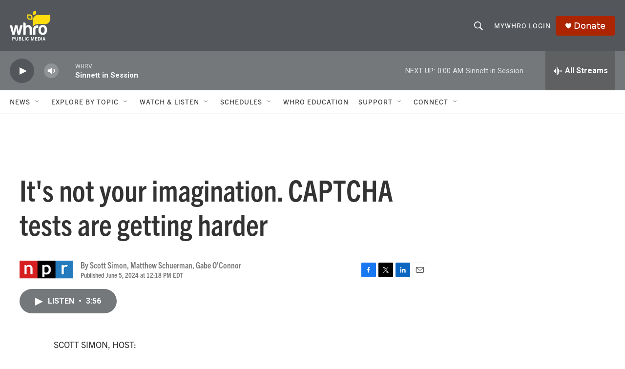

--- FILE ---
content_type: text/html; charset=utf-8
request_url: https://www.google.com/recaptcha/api2/aframe
body_size: 266
content:
<!DOCTYPE HTML><html><head><meta http-equiv="content-type" content="text/html; charset=UTF-8"></head><body><script nonce="-UGI44PGI4FevQQQeqbhIQ">/** Anti-fraud and anti-abuse applications only. See google.com/recaptcha */ try{var clients={'sodar':'https://pagead2.googlesyndication.com/pagead/sodar?'};window.addEventListener("message",function(a){try{if(a.source===window.parent){var b=JSON.parse(a.data);var c=clients[b['id']];if(c){var d=document.createElement('img');d.src=c+b['params']+'&rc='+(localStorage.getItem("rc::a")?sessionStorage.getItem("rc::b"):"");window.document.body.appendChild(d);sessionStorage.setItem("rc::e",parseInt(sessionStorage.getItem("rc::e")||0)+1);localStorage.setItem("rc::h",'1769051296647');}}}catch(b){}});window.parent.postMessage("_grecaptcha_ready", "*");}catch(b){}</script></body></html>